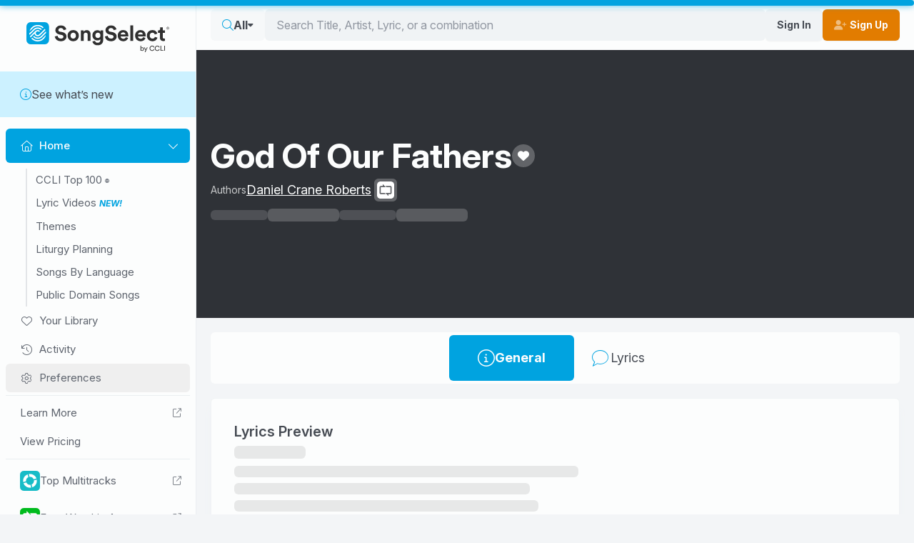

--- FILE ---
content_type: application/javascript
request_url: https://songselect.ccli.com/assets/AlbumArtwork-CPfwovhQ.js
body_size: -435
content:
import{_ as p,d as _}from"./index-CEGPt08k.js";import{o as a,a as t,z as o,d as y,c as h,t as i,n as s,y as c,v as d,x as g,A as z,T as k}from"./vendor-DKWilgeF.js";import{_ as v}from"./Image.vue_vue_type_script_setup_true_lang-D6rW2ZbF.js";const B={},w={class:"playing-icon"};function $(l,n){return a(),t("div",w,n[0]||(n[0]=[o("span",null,null,-1),o("span",null,null,-1),o("span",null,null,-1)]))}const T=p(B,[["render",$]]),A={key:0,class:"playing-overlay"},C=y({__name:"AlbumArtwork",props:{mediaType:{default:"song"},url:{default:""},darkMode:{type:Boolean,default:!1},playing:{type:Boolean,default:!1},alt:{default:""},fixedMode:{default:"row"},noLazy:{type:Boolean},fetchPriority:{},sizes:{},restrictWidth:{}},setup(l){const n=l,r=h(()=>n.mediaType==="song"?"fa-solid fa-music":"fa-solid fa-film");return(e,I)=>{const f=_,u=v,m=T;return a(),t("div",{class:s(["album-artwork","".concat(e.mediaType," fixed-").concat(e.fixedMode)])},[o("div",{class:s(["content",{empty:!e.url}])},[e.url?(a(),i(u,{key:1,src:e.url,alt:e.alt,rounded:"",transparent:"",sizes:e.sizes,"restrict-width":e.restrictWidth,"no-lazy":e.noLazy,"fetch-priority":e.fetchPriority,"placeholder-icon":c(r)},null,8,["src","alt","sizes","restrict-width","no-lazy","fetch-priority","placeholder-icon"])):(a(),i(f,{key:0,class:s([c(r),"placeholder-icon"])},null,8,["class"]))],2),d(k,{name:"fade"},{default:g(()=>[e.playing?(a(),t("div",A,[d(m)])):z("",!0)]),_:1})],2)}}}),P=p(C,[["__scopeId","data-v-ebfee7fe"]]);export{P as _};
//# sourceMappingURL=AlbumArtwork-CPfwovhQ.js.map
